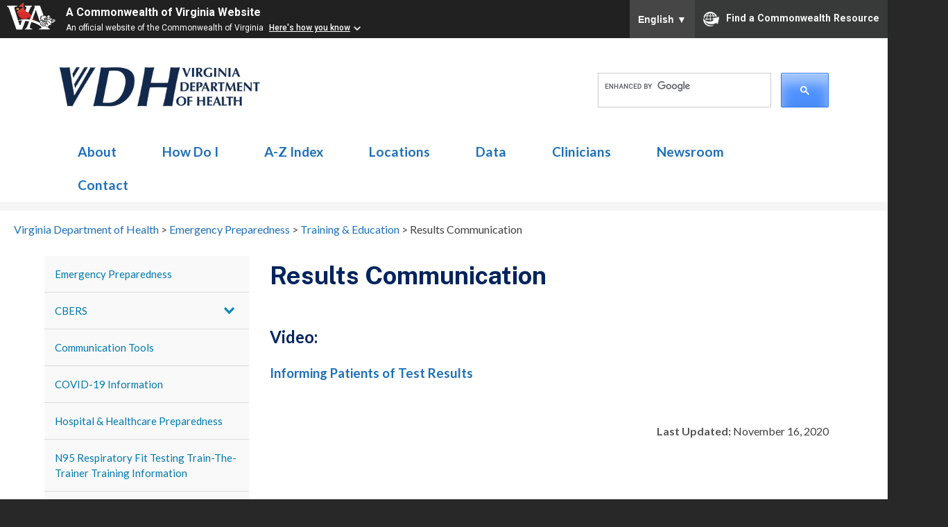

--- FILE ---
content_type: text/html; charset=UTF-8
request_url: https://www.vdh.virginia.gov/emergency-preparedness/training-education/results-communication/
body_size: 54578
content:
<!DOCTYPE html>
<html lang="en-US">
<head>
    <meta charset="UTF-8">
    <meta charset="utf-8"/>
    <meta name="viewport" content="width=device-width, initial-scale=1">
    <meta http-equiv="X-UA-Compatible" content="IE=edge,chrome=1">
    <link rel="profile" href="http://gmpg.org/xfn/11">
    <link rel="pingback" href="https://www.vdh.virginia.gov/emergency-preparedness/xmlrpc.php">
    <link href='https://fonts.googleapis.com/css?family=Lato:400,300,700,300italic,400italic,700italic' rel='stylesheet' type='text/css'>
    <link rel="icon" href="../content/themes/vdh-shared/assets/images/icon.png" type="image/x-icon" />
    <link rel="shortcut icon" href="../content/themes/vdh-shared/assets/images/icon.png" type="image/x-icon" />
<!--Google Translate in footer--!>

<!--End Google Translate--!>
 <!-- Google Tag Manager -->
<script>(function(w,d,s,l,i){w[l]=w[l]||[];w[l].push({'gtm.start':
new Date().getTime(),event:'gtm.js'});var f=d.getElementsByTagName(s)[0],
j=d.createElement(s),dl=l!='dataLayer'?'&l='+l:'';j.async=true;j.src=
'https://www.googletagmanager.com/gtm.js?id='+i+dl;f.parentNode.insertBefore(j,f);
})(window,document,'script','dataLayer','GTM-NCCW8C9');</script>

<!-- Google tag (gtag.js) -->
<script async src="https://www.googletagmanager.com/gtag/js?id=G-0YTWJS1NFL"></script>
<script>
  window.dataLayer = window.dataLayer || [];
  function gtag(){dataLayer.push(arguments);}
  gtag('js', new Date());

  gtag('config', 'G-0YTWJS1NFL', {cookie_flags: 'SameSite=None;Secure'});
</script>
<!-- End Google Tag Manager -->

    <meta name='robots' content='index, follow, max-image-preview:large, max-snippet:-1, max-video-preview:-1' />

	<!-- This site is optimized with the Yoast SEO plugin v26.8 - https://yoast.com/product/yoast-seo-wordpress/ -->
	<title>Results Communication - Emergency Preparedness</title>
	<link rel="canonical" href="https://www.vdh.virginia.gov/emergency-preparedness/training-education/results-communication/" />
	<meta property="og:locale" content="en_US" />
	<meta property="og:type" content="article" />
	<meta property="og:title" content="Results Communication - Emergency Preparedness" />
	<meta property="og:description" content="Video: Informing Patients of Test Results" />
	<meta property="og:url" content="https://www.vdh.virginia.gov/emergency-preparedness/training-education/results-communication/" />
	<meta property="og:site_name" content="Emergency Preparedness" />
	<meta property="article:modified_time" content="2020-11-16T17:35:57+00:00" />
	<meta name="twitter:card" content="summary_large_image" />
	<script type="application/ld+json" class="yoast-schema-graph">{"@context":"https://schema.org","@graph":[{"@type":"WebPage","@id":"https://www.vdh.virginia.gov/emergency-preparedness/training-education/results-communication/","url":"https://www.vdh.virginia.gov/emergency-preparedness/training-education/results-communication/","name":"Results Communication - Emergency Preparedness","isPartOf":{"@id":"https://www.vdh.virginia.gov/emergency-preparedness/#website"},"datePublished":"2020-11-16T17:35:47+00:00","dateModified":"2020-11-16T17:35:57+00:00","breadcrumb":{"@id":"https://www.vdh.virginia.gov/emergency-preparedness/training-education/results-communication/#breadcrumb"},"inLanguage":"en-US","potentialAction":[{"@type":"ReadAction","target":["https://www.vdh.virginia.gov/emergency-preparedness/training-education/results-communication/"]}]},{"@type":"BreadcrumbList","@id":"https://www.vdh.virginia.gov/emergency-preparedness/training-education/results-communication/#breadcrumb","itemListElement":[{"@type":"ListItem","position":1,"name":"Home","item":"https://www.vdh.virginia.gov/emergency-preparedness/"},{"@type":"ListItem","position":2,"name":"Training &amp; Education","item":"https://www.vdh.virginia.gov/emergency-preparedness/training-education/"},{"@type":"ListItem","position":3,"name":"Results Communication"}]},{"@type":"WebSite","@id":"https://www.vdh.virginia.gov/emergency-preparedness/#website","url":"https://www.vdh.virginia.gov/emergency-preparedness/","name":"Emergency Preparedness","description":"","potentialAction":[{"@type":"SearchAction","target":{"@type":"EntryPoint","urlTemplate":"https://www.vdh.virginia.gov/emergency-preparedness/?s={search_term_string}"},"query-input":{"@type":"PropertyValueSpecification","valueRequired":true,"valueName":"search_term_string"}}],"inLanguage":"en-US"}]}</script>
	<!-- / Yoast SEO plugin. -->


<link rel='dns-prefetch' href='//maxcdn.bootstrapcdn.com' />
<link rel="alternate" type="application/rss+xml" title="Emergency Preparedness &raquo; Feed" href="https://www.vdh.virginia.gov/emergency-preparedness/feed/" />
<link rel="alternate" type="text/calendar" title="Emergency Preparedness &raquo; iCal Feed" href="https://www.vdh.virginia.gov/emergency-preparedness/events/?ical=1" />
<link rel="alternate" title="oEmbed (JSON)" type="application/json+oembed" href="https://www.vdh.virginia.gov/emergency-preparedness/wp-json/oembed/1.0/embed?url=https%3A%2F%2Fwww.vdh.virginia.gov%2Femergency-preparedness%2Ftraining-education%2Fresults-communication%2F" />
<link rel="alternate" title="oEmbed (XML)" type="text/xml+oembed" href="https://www.vdh.virginia.gov/emergency-preparedness/wp-json/oembed/1.0/embed?url=https%3A%2F%2Fwww.vdh.virginia.gov%2Femergency-preparedness%2Ftraining-education%2Fresults-communication%2F&#038;format=xml" />
<style id='wp-img-auto-sizes-contain-inline-css' type='text/css'>
img:is([sizes=auto i],[sizes^="auto," i]){contain-intrinsic-size:3000px 1500px}
/*# sourceURL=wp-img-auto-sizes-contain-inline-css */
</style>
<style id='wp-emoji-styles-inline-css' type='text/css'>

	img.wp-smiley, img.emoji {
		display: inline !important;
		border: none !important;
		box-shadow: none !important;
		height: 1em !important;
		width: 1em !important;
		margin: 0 0.07em !important;
		vertical-align: -0.1em !important;
		background: none !important;
		padding: 0 !important;
	}
/*# sourceURL=wp-emoji-styles-inline-css */
</style>
<link rel='stylesheet' id='wp-block-library-css' href='https://www.vdh.virginia.gov/emergency-preparedness/wp-includes/css/dist/block-library/style.min.css?ver=6.9' type='text/css' media='all' />
<style id='global-styles-inline-css' type='text/css'>
:root{--wp--preset--aspect-ratio--square: 1;--wp--preset--aspect-ratio--4-3: 4/3;--wp--preset--aspect-ratio--3-4: 3/4;--wp--preset--aspect-ratio--3-2: 3/2;--wp--preset--aspect-ratio--2-3: 2/3;--wp--preset--aspect-ratio--16-9: 16/9;--wp--preset--aspect-ratio--9-16: 9/16;--wp--preset--color--black: #000000;--wp--preset--color--cyan-bluish-gray: #abb8c3;--wp--preset--color--white: #ffffff;--wp--preset--color--pale-pink: #f78da7;--wp--preset--color--vivid-red: #cf2e2e;--wp--preset--color--luminous-vivid-orange: #ff6900;--wp--preset--color--luminous-vivid-amber: #fcb900;--wp--preset--color--light-green-cyan: #7bdcb5;--wp--preset--color--vivid-green-cyan: #00d084;--wp--preset--color--pale-cyan-blue: #8ed1fc;--wp--preset--color--vivid-cyan-blue: #0693e3;--wp--preset--color--vivid-purple: #9b51e0;--wp--preset--gradient--vivid-cyan-blue-to-vivid-purple: linear-gradient(135deg,rgb(6,147,227) 0%,rgb(155,81,224) 100%);--wp--preset--gradient--light-green-cyan-to-vivid-green-cyan: linear-gradient(135deg,rgb(122,220,180) 0%,rgb(0,208,130) 100%);--wp--preset--gradient--luminous-vivid-amber-to-luminous-vivid-orange: linear-gradient(135deg,rgb(252,185,0) 0%,rgb(255,105,0) 100%);--wp--preset--gradient--luminous-vivid-orange-to-vivid-red: linear-gradient(135deg,rgb(255,105,0) 0%,rgb(207,46,46) 100%);--wp--preset--gradient--very-light-gray-to-cyan-bluish-gray: linear-gradient(135deg,rgb(238,238,238) 0%,rgb(169,184,195) 100%);--wp--preset--gradient--cool-to-warm-spectrum: linear-gradient(135deg,rgb(74,234,220) 0%,rgb(151,120,209) 20%,rgb(207,42,186) 40%,rgb(238,44,130) 60%,rgb(251,105,98) 80%,rgb(254,248,76) 100%);--wp--preset--gradient--blush-light-purple: linear-gradient(135deg,rgb(255,206,236) 0%,rgb(152,150,240) 100%);--wp--preset--gradient--blush-bordeaux: linear-gradient(135deg,rgb(254,205,165) 0%,rgb(254,45,45) 50%,rgb(107,0,62) 100%);--wp--preset--gradient--luminous-dusk: linear-gradient(135deg,rgb(255,203,112) 0%,rgb(199,81,192) 50%,rgb(65,88,208) 100%);--wp--preset--gradient--pale-ocean: linear-gradient(135deg,rgb(255,245,203) 0%,rgb(182,227,212) 50%,rgb(51,167,181) 100%);--wp--preset--gradient--electric-grass: linear-gradient(135deg,rgb(202,248,128) 0%,rgb(113,206,126) 100%);--wp--preset--gradient--midnight: linear-gradient(135deg,rgb(2,3,129) 0%,rgb(40,116,252) 100%);--wp--preset--font-size--small: 13px;--wp--preset--font-size--medium: 20px;--wp--preset--font-size--large: 36px;--wp--preset--font-size--x-large: 42px;--wp--preset--spacing--20: 0.44rem;--wp--preset--spacing--30: 0.67rem;--wp--preset--spacing--40: 1rem;--wp--preset--spacing--50: 1.5rem;--wp--preset--spacing--60: 2.25rem;--wp--preset--spacing--70: 3.38rem;--wp--preset--spacing--80: 5.06rem;--wp--preset--shadow--natural: 6px 6px 9px rgba(0, 0, 0, 0.2);--wp--preset--shadow--deep: 12px 12px 50px rgba(0, 0, 0, 0.4);--wp--preset--shadow--sharp: 6px 6px 0px rgba(0, 0, 0, 0.2);--wp--preset--shadow--outlined: 6px 6px 0px -3px rgb(255, 255, 255), 6px 6px rgb(0, 0, 0);--wp--preset--shadow--crisp: 6px 6px 0px rgb(0, 0, 0);}:where(.is-layout-flex){gap: 0.5em;}:where(.is-layout-grid){gap: 0.5em;}body .is-layout-flex{display: flex;}.is-layout-flex{flex-wrap: wrap;align-items: center;}.is-layout-flex > :is(*, div){margin: 0;}body .is-layout-grid{display: grid;}.is-layout-grid > :is(*, div){margin: 0;}:where(.wp-block-columns.is-layout-flex){gap: 2em;}:where(.wp-block-columns.is-layout-grid){gap: 2em;}:where(.wp-block-post-template.is-layout-flex){gap: 1.25em;}:where(.wp-block-post-template.is-layout-grid){gap: 1.25em;}.has-black-color{color: var(--wp--preset--color--black) !important;}.has-cyan-bluish-gray-color{color: var(--wp--preset--color--cyan-bluish-gray) !important;}.has-white-color{color: var(--wp--preset--color--white) !important;}.has-pale-pink-color{color: var(--wp--preset--color--pale-pink) !important;}.has-vivid-red-color{color: var(--wp--preset--color--vivid-red) !important;}.has-luminous-vivid-orange-color{color: var(--wp--preset--color--luminous-vivid-orange) !important;}.has-luminous-vivid-amber-color{color: var(--wp--preset--color--luminous-vivid-amber) !important;}.has-light-green-cyan-color{color: var(--wp--preset--color--light-green-cyan) !important;}.has-vivid-green-cyan-color{color: var(--wp--preset--color--vivid-green-cyan) !important;}.has-pale-cyan-blue-color{color: var(--wp--preset--color--pale-cyan-blue) !important;}.has-vivid-cyan-blue-color{color: var(--wp--preset--color--vivid-cyan-blue) !important;}.has-vivid-purple-color{color: var(--wp--preset--color--vivid-purple) !important;}.has-black-background-color{background-color: var(--wp--preset--color--black) !important;}.has-cyan-bluish-gray-background-color{background-color: var(--wp--preset--color--cyan-bluish-gray) !important;}.has-white-background-color{background-color: var(--wp--preset--color--white) !important;}.has-pale-pink-background-color{background-color: var(--wp--preset--color--pale-pink) !important;}.has-vivid-red-background-color{background-color: var(--wp--preset--color--vivid-red) !important;}.has-luminous-vivid-orange-background-color{background-color: var(--wp--preset--color--luminous-vivid-orange) !important;}.has-luminous-vivid-amber-background-color{background-color: var(--wp--preset--color--luminous-vivid-amber) !important;}.has-light-green-cyan-background-color{background-color: var(--wp--preset--color--light-green-cyan) !important;}.has-vivid-green-cyan-background-color{background-color: var(--wp--preset--color--vivid-green-cyan) !important;}.has-pale-cyan-blue-background-color{background-color: var(--wp--preset--color--pale-cyan-blue) !important;}.has-vivid-cyan-blue-background-color{background-color: var(--wp--preset--color--vivid-cyan-blue) !important;}.has-vivid-purple-background-color{background-color: var(--wp--preset--color--vivid-purple) !important;}.has-black-border-color{border-color: var(--wp--preset--color--black) !important;}.has-cyan-bluish-gray-border-color{border-color: var(--wp--preset--color--cyan-bluish-gray) !important;}.has-white-border-color{border-color: var(--wp--preset--color--white) !important;}.has-pale-pink-border-color{border-color: var(--wp--preset--color--pale-pink) !important;}.has-vivid-red-border-color{border-color: var(--wp--preset--color--vivid-red) !important;}.has-luminous-vivid-orange-border-color{border-color: var(--wp--preset--color--luminous-vivid-orange) !important;}.has-luminous-vivid-amber-border-color{border-color: var(--wp--preset--color--luminous-vivid-amber) !important;}.has-light-green-cyan-border-color{border-color: var(--wp--preset--color--light-green-cyan) !important;}.has-vivid-green-cyan-border-color{border-color: var(--wp--preset--color--vivid-green-cyan) !important;}.has-pale-cyan-blue-border-color{border-color: var(--wp--preset--color--pale-cyan-blue) !important;}.has-vivid-cyan-blue-border-color{border-color: var(--wp--preset--color--vivid-cyan-blue) !important;}.has-vivid-purple-border-color{border-color: var(--wp--preset--color--vivid-purple) !important;}.has-vivid-cyan-blue-to-vivid-purple-gradient-background{background: var(--wp--preset--gradient--vivid-cyan-blue-to-vivid-purple) !important;}.has-light-green-cyan-to-vivid-green-cyan-gradient-background{background: var(--wp--preset--gradient--light-green-cyan-to-vivid-green-cyan) !important;}.has-luminous-vivid-amber-to-luminous-vivid-orange-gradient-background{background: var(--wp--preset--gradient--luminous-vivid-amber-to-luminous-vivid-orange) !important;}.has-luminous-vivid-orange-to-vivid-red-gradient-background{background: var(--wp--preset--gradient--luminous-vivid-orange-to-vivid-red) !important;}.has-very-light-gray-to-cyan-bluish-gray-gradient-background{background: var(--wp--preset--gradient--very-light-gray-to-cyan-bluish-gray) !important;}.has-cool-to-warm-spectrum-gradient-background{background: var(--wp--preset--gradient--cool-to-warm-spectrum) !important;}.has-blush-light-purple-gradient-background{background: var(--wp--preset--gradient--blush-light-purple) !important;}.has-blush-bordeaux-gradient-background{background: var(--wp--preset--gradient--blush-bordeaux) !important;}.has-luminous-dusk-gradient-background{background: var(--wp--preset--gradient--luminous-dusk) !important;}.has-pale-ocean-gradient-background{background: var(--wp--preset--gradient--pale-ocean) !important;}.has-electric-grass-gradient-background{background: var(--wp--preset--gradient--electric-grass) !important;}.has-midnight-gradient-background{background: var(--wp--preset--gradient--midnight) !important;}.has-small-font-size{font-size: var(--wp--preset--font-size--small) !important;}.has-medium-font-size{font-size: var(--wp--preset--font-size--medium) !important;}.has-large-font-size{font-size: var(--wp--preset--font-size--large) !important;}.has-x-large-font-size{font-size: var(--wp--preset--font-size--x-large) !important;}
/*# sourceURL=global-styles-inline-css */
</style>

<style id='classic-theme-styles-inline-css' type='text/css'>
/*! This file is auto-generated */
.wp-block-button__link{color:#fff;background-color:#32373c;border-radius:9999px;box-shadow:none;text-decoration:none;padding:calc(.667em + 2px) calc(1.333em + 2px);font-size:1.125em}.wp-block-file__button{background:#32373c;color:#fff;text-decoration:none}
/*# sourceURL=/wp-includes/css/classic-themes.min.css */
</style>
<link rel='stylesheet' id='ce_responsive-css' href='https://www.vdh.virginia.gov/content/plugins/simple-embed-code/css/video-container.min.css?ver=2.5.1' type='text/css' media='all' />
<link rel='stylesheet' id='parent-style-css' href='https://www.vdh.virginia.gov/content/themes/vdh-shared/style.css' type='text/css' media='all' />
<link rel='stylesheet' id='generated-style-css' href='https://www.vdh.virginia.gov/content/themes/vdh-shared/assets/generated/styles.css' type='text/css' media='all' />
<link rel='stylesheet' id='vdh-generated-style-print-css' href='https://www.vdh.virginia.gov/content/themes/vdh-shared/assets/generated/print.css' type='text/css' media='print' />
<link rel='stylesheet' id='ie-styles-css' href='https://www.vdh.virginia.gov/content/themes/vdh-shared/assets/ie.css' type='text/css' media='all' />
<link rel='stylesheet' id='custom-styles-css' href='https://www.vdh.virginia.gov/content/themes/vdh-shared/assets/custom.css' type='text/css' media='all' />
<link rel='stylesheet' id='dashicons-css' href='https://www.vdh.virginia.gov/emergency-preparedness/wp-includes/css/dashicons.min.css?ver=6.9' type='text/css' media='all' />
<link rel='stylesheet' id='vdh-shared-style-css' href='https://www.vdh.virginia.gov/content/themes/vdh-epidemiology/style.css' type='text/css' media='all' />
<link rel='stylesheet' id='tablepress-default-css' href='https://www.vdh.virginia.gov/content/plugins/tablepress/css/build/default.css?ver=3.2.6' type='text/css' media='all' />
<link rel='stylesheet' id='font-awesome-css' href='//maxcdn.bootstrapcdn.com/font-awesome/4.3.0/css/font-awesome.min.css?ver=4.3.0' type='text/css' media='all' />
<link rel='stylesheet' id='dkpdf-frontend-css' href='https://www.vdh.virginia.gov/content/plugins/dk-pdf/build/frontend-style.css?ver=2.3.1' type='text/css' media='all' />
<link rel='stylesheet' id='pt-tabs-style-css' href='https://www.vdh.virginia.gov/content/plugins/tabs-widget-for-page-builder/assets/css/style.min.css?ver=1.2.1' type='text/css' media='all' />
<script type="text/javascript" src="https://www.vdh.virginia.gov/emergency-preparedness/wp-includes/js/jquery/jquery.min.js?ver=3.7.1" id="jquery-core-js"></script>
<script type="text/javascript" src="https://www.vdh.virginia.gov/emergency-preparedness/wp-includes/js/jquery/jquery-migrate.min.js?ver=3.4.1" id="jquery-migrate-js"></script>
<script type="text/javascript" src="https://www.vdh.virginia.gov/content/themes/vdh-shared/assets/generated/scripts.js" id="generated-scripts-js"></script>
<script type="text/javascript" src="https://www.vdh.virginia.gov/content/plugins/tabs-widget-for-page-builder/assets/js/main.min.js?ver=1.2.1" id="pt-tabs-main-js-js"></script>
<link rel="https://api.w.org/" href="https://www.vdh.virginia.gov/emergency-preparedness/wp-json/" /><link rel="alternate" title="JSON" type="application/json" href="https://www.vdh.virginia.gov/emergency-preparedness/wp-json/wp/v2/pages/2412" /><link rel="EditURI" type="application/rsd+xml" title="RSD" href="https://www.vdh.virginia.gov/emergency-preparedness/xmlrpc.php?rsd" />
<meta name="generator" content="WordPress 6.9" />
<link rel='shortlink' href='https://www.vdh.virginia.gov/emergency-preparedness/?p=2412' />
<script>
  (function(i,s,o,g,r,a,m){i['GoogleAnalyticsObject']=r;i[r]=i[r]||function(){
  (i[r].q=i[r].q||[]).push(arguments)},i[r].l=1*new Date();a=s.createElement(o),
  m=s.getElementsByTagName(o)[0];a.async=1;a.src=g;m.parentNode.insertBefore(a,m)
  })(window,document,'script','//www.google-analytics.com/analytics.js','ga');

  ga('create', 'UA-76692263-2', 'auto');
  ga('send', 'pageview');
</script>
<meta name="tec-api-version" content="v1"><meta name="tec-api-origin" content="https://www.vdh.virginia.gov/emergency-preparedness"><link rel="alternate" href="https://www.vdh.virginia.gov/emergency-preparedness/wp-json/tribe/events/v1/" />		<style type="text/css" id="wp-custom-css">
			.dkpdf-button-container :after {
	display:none;		
}
.dkpdf-button-container {
	padding:0px;
	margin:0px;
	width:initial;
	float:right;
}		</style>
		<style id="sccss">#main {
		margin:1em 0;
}
/***SEMINAR WEBPAGES****/
/*--  Page full width for Seminar and Summit --*/

/*--  Remove Page Title for Seminar and Summit --*/
#post-3325>header > h1,
#post-3317>header > h1,
#post-3318>header > h1,
#post-2>header > h1,
#post-238>header > h1,
#post-61>header > h1,
#post-3869>header > h1,
#post-5266>header > h1,
#post-6478>header > h1
{
 	display: none;	
}

/**footer menu**/
.important-links {
    list-style: none;
}

.important-links a:link, 
.important-links a:visited {
    color: #ffffff;
}

.important-links a:before {
    content: "› ";
    color: #fff;
    font-size: 1.5rem;
    font-weight: 600;
}

/**summit footer**/
.summit-footer h2 {
		color: white;
}
.summit-footer ul {
    margin-bottom: 0.5em;
    list-style: none;
		padding-left: 1.5rem;
}

.summit-footer li:before {
    content: "› ";
    color: #fff;
    font-size: 1.5rem;
    font-weight: 600;
}

.summit-footer a:link, 
.summit-footer a:visited {
    color: #ffffff;
}

/*cleaver menu edits to have hamburger on mobile**/
.hamburger-menu		{
		display: none;
}

.hamburger-menu	 .sow-icon-ionicons {
	display: none;
	
}

/**mobile**/

@media only screen and (max-width:800px){
.summit-menu {
		display: none;
}
.hamburger-menu	 {
				display: contents;
	}
		
.siteorigin-panels-stretch{margin-right:0px!important;
		margin-left:0px!important;
		width:100%;}

		
.sow-slider-image-wrapper {padding-left: 0px !important;
		padding-right: 0px !important;
		width:100%;
		}	
}

/**** menu test **/
.dropdown__header * {
  padding: 0;
  margin: 0;
}
.dropdown__header {
  display: flex;
  align-items: center;
  background: lightblue;
}

.dropdown__header strong {
  margin-left: 5px;
  margin-right: auto;
  font-size: 1.6rem;
}

.dropdown__header .dropdown__categories,
.dropdown__header .dropdown__menu {
  display: flex;
  list-style: none;
  padding: 0;
  margin: 0;
}

.dropdown__header li {
  padding: 10px;
  position: relative;
}

.dropdown__header li:hover {
  background: #d2f2fc;
}

.dropdown__header .dropdown__category .dropdown__menu {
  display: none;
  position: absolute;
  background: #ebfaff;
  width: 200px;
  top: 50px;
  right: 0;
}

.dropdown__header .dropdown__category:hover .dropdown__menu {
  display: block;
}

	/*--- icon pdf artifact ---*/
/*removes icon*/
	#content a[href$=".pdf"]:after{
		display: none !important;
		/** add this to make downlown icon
		font-family: "Font Awesome 5 Pro";
		content: "  \f019";
		display: inline-block;
		margin-left: .3rem;
		font-size: .8rem;
		vertical-align: middle;
		color: #7998be;**/
	}

/*--- blog ------------------*/
.entry-header .byline {
		display:none;
}
.entry-meta {
		padding-top:.25em;
}
/*---- SVI ---*/
.page-id-6638 #sidebar {
		display:none;
}
.page-id-6638 #main {
		width: 100%;
		margin:0 auto;
}
.page-id-6638 .entry-header {
		margin-top:20px;
}</style>        <link rel="canonical" href="https://www.vdh.virginia.gov/emergency-preparedness/training-education/results-communication/" />
    <script async src="https://cse.google.com/cse.js?cx=05dc5e032a0fe682a"></script>
</head>

<body class="wp-singular page-template-default page page-id-2412 page-child parent-pageid-202 wp-theme-vdh-shared wp-child-theme-vdh-epidemiology tribe-no-js page-template-epidemiology-child-theme group-blog">
<!-- 
<div class="maintenance-message">
   <h5>Scheduled Maintenance</h5>
<p>On Saturday 8/16/2025, our dashboard provider will be performing system maintenance from 12:00PM – 10:00PM ET. Most of the VDH dashboards will be unavailable during these hours. We apologize for any inconvenience this may cause.</p>
</div>
-->

  <!--<div id="commonBanner" style="font-family: Arial, sans-serif;
    font-size: 12px;
    height: 20px;" >!--><!--40px--!>
      <!--<a href="http://www.virginia.gov/">
            <img  src="http://www.vdh.virginia.gov/content/uploads/2016/07/virginia_dot_gov_logo.jpg" width="151" height="40" alt="Virginia.gov" class="virginiaLogo">
        </a>--!>
      <!--<div>
           <a class="virginiaLogo" title="Virginia.gov portal" href="http://www.virginia.gov/"></a>
        </div>--!>
       <!-- <div class="alignLeft">
            <a title="Virginia agency websites" href="http://www.virginia.gov/government/state-employees/agency-directory">Agencies</a> |
            <a title="Virginia Governor" href="http://www.governor.virginia.gov">Governor</a>
        </div>--!>
	
      <!--  <div id="google_translate_element" style="margin-top:-35px;" >
		<a id="google_translate_ie" href="#" style="display:none;"><img  src="../content/themes/vdh-shared/assets/generated/googletranslate.PNG"/></a>
	</div> -->
       <!-- <div class="virginiaSearch">
            <a title="Search Virginia.Gov" href="http://www.virginia.gov/search">Search Virginia.Gov</a>
        </div>--!>
    </div> 
    <div id="page" class="site">
        <a class="skip-link screen-reader-text" href="#content">Skip to content</a>

        <header id="masthead" class="site-header" role="banner">
            <a href="#" class="mobile-menu-toggle no-external-icon dashicons dashicons-menu small"></a>
            <div class="site-branding">
                                <p class="site-title print-hidden"><a href="/" rel="home">Emergency Preparedness</a></p>
                                <img class="print-only" src="/content/themes/vdh-shared/assets/generated/vdh-logo.png" alt="Virginia Department of Health">
            <div class="vdh-google-search">
                <div id="search-form-wrapper" class="print-hidden">
                    <form role="search" method="get" class="search-form" action="/">
    <label>
        <span class="screen-reader-text">Search for:</span>
<div class="gcse-searchbox-only" id="search-field" placeholder="Search …" value="" name="s" title="Search for:"></div>
</label>
 
</form>
                    <div class="small search-toggle"></div>
                </div>
            </div>
            </div><!-- .site-branding -->

            <nav id="site-navigation" class="main-navigation print-none" role="navigation">
                <div class="menu-container">
                    <div class="menu-primary-navigation-container"><ul id="primary-menu" class="menu"><li id="menu-item-196" class="menu-item menu-item-type-custom menu-item-object-custom first-menu-item menu-item-196"><a href="https://www.vdh.virginia.gov/commissioner/">About</a></li>
<li id="menu-item-92" class="menu-item menu-item-type-post_type menu-item-object-page menu-item-92"><a href="https://www.vdh.virginia.gov/how-do-i/">How Do I</a></li>
<li id="menu-item-111" class="menu-item menu-item-type-post_type menu-item-object-page menu-item-111"><a href="https://www.vdh.virginia.gov/health-topics-a-z/">A-Z Index</a></li>
<li id="menu-item-2518" class="menu-item menu-item-type-custom menu-item-object-custom menu-item-2518"><a href="/local-health-districts/">Locations</a></li>
<li id="menu-item-198" class="menu-item menu-item-type-custom menu-item-object-custom menu-item-198"><a href="https://www.vdh.virginia.gov/Data/">Data</a></li>
<li id="menu-item-5668" class="menu-item menu-item-type-custom menu-item-object-custom menu-item-5668"><a href="https://www.vdh.virginia.gov/clinicians/">Clinicians</a></li>
<li id="menu-item-593" class="menu-item menu-item-type-custom menu-item-object-custom menu-item-593"><a href="https://www.vdh.virginia.gov/news/">Newsroom</a></li>
<li id="menu-item-3087" class="menu-item menu-item-type-custom menu-item-object-custom last-menu-item menu-item-3087"><a href="https://www.vdh.virginia.gov/contact-us/">Contact</a></li>
</ul></div>                </div>
            </nav><!-- #site-navigation -->

        </header><!-- #masthead -->

                <div class="separator-bar clear print-none">
                    </div>
        
                <div class="breadcrumbs" typeof="BreadcrumbList" vocab="http://schema.org/">
            <!-- Breadcrumb NavXT 5.3.1 -->
<span property="itemListElement" typeof="ListItem"><a property="item" typeof="WebPage" title="Go to Virginia Department of Health." href="https://www.vdh.virginia.gov" class="main-home"><span property="name">Virginia Department of Health</span></a><meta property="position" content="1"></span> &gt; <span property="itemListElement" typeof="ListItem"><a property="item" typeof="WebPage" title="Go to Emergency Preparedness." href="https://www.vdh.virginia.gov/emergency-preparedness" class="home"><span property="name">Emergency Preparedness</span></a><meta property="position" content="2"></span> &gt; <span property="itemListElement" typeof="ListItem"><a property="item" typeof="WebPage" title="Go to Training &amp; Education." href="https://www.vdh.virginia.gov/emergency-preparedness/training-education/" class="post post-page"><span property="name">Training &amp; Education</span></a><meta property="position" content="3"></span> &gt; <span property="itemListElement" typeof="ListItem"><span property="name">Results Communication</span><meta property="position" content="4"></span>        </div>
        <script src=https://www.developer.virginia.gov/media/developer/resources/branding-bar/brandingbar.js data-item="va_aabrandingbar" data-aaname="A Commonwealth of Virginia Website" data-aatheme="aatheme-black" data-aatranslate="true" defer=""></script>

<!-- <script src="https://www.developer.virginia.gov/media/developer/resources/branding-bar/brandingbar.php" data-item="va_aabrandingbar" aaname="A Commonwealth of Virginia Website"aatheme="aatheme-black" defer ></script> -->
<div style="clear:both"> </div>         
        <div id="content" class="site-content">
<!-- Google Tag Manager (noscript) -->
<!--<noscript><iframe sandbox src="https://www.googletagmanager.com/ns.html?id=GTM-NCCW8C9"
height="0" width="0" style="display:none;visibility:hidden"></iframe></noscript> -->
<!-- End Google Tag Manager (noscript) -->

<div id="primary" class="content-area">
    <ul id="sidebar" class="page-sidebar-nav print-hidden">
        <li id="nav_menu-2" class="widget widget_nav_menu"><div class="menu-left-navigation-oep-container"><ul id="menu-left-navigation-oep" class="menu"><li id="menu-item-223" class="menu-item menu-item-type-post_type menu-item-object-page menu-item-home first-menu-item menu-item-223"><a href="https://www.vdh.virginia.gov/emergency-preparedness/">Emergency Preparedness</a></li>
<li id="menu-item-1387" class="menu-item menu-item-type-custom menu-item-object-custom menu-item-has-children menu-item-1387"><a href="#">CBERS</a>
<ul class="sub-menu">
	<li id="menu-item-7441" class="menu-item menu-item-type-post_type menu-item-object-page first-menu-item menu-item-7441"><a href="https://www.vdh.virginia.gov/emergency-preparedness/emergency-preparedness/cbers-2026-critical-mass-the-intersection-of-mass-casualty-mass-care-and-mass-fatality-operation-in-complex-incidents/">CBERS 2026: Critical Mass: The Intersection of Mass Casualty, Mass Care, and Mass Fatality Operation in Complex Incidents</a></li>
	<li id="menu-item-6660" class="menu-item menu-item-type-post_type menu-item-object-page menu-item-6660"><a href="https://www.vdh.virginia.gov/emergency-preparedness/emergency-preparedness/cbers-2025-chemical-mass-casualty-with-water-impact/">CBERS 2025: Chemical Incident with Water Impact</a></li>
	<li id="menu-item-4394" class="menu-item menu-item-type-post_type menu-item-object-page menu-item-4394"><a href="https://www.vdh.virginia.gov/emergency-preparedness/emergency-preparedness/cbers-2023-emergency-preparedness-exercise-design-fundamentals/">CBERS 2023 Exercise Design for Community Partners</a></li>
	<li id="menu-item-2984" class="menu-item menu-item-type-post_type menu-item-object-page menu-item-2984"><a href="https://www.vdh.virginia.gov/emergency-preparedness/emergency-preparedness/cbers-2022-mental-health-the-rippling-effects-of-covid-19/">CBERS 2022 Mental Health &amp; the Rippling Effects of COVID-19</a></li>
	<li id="menu-item-1386" class="menu-item menu-item-type-post_type menu-item-object-page menu-item-1386"><a href="https://www.vdh.virginia.gov/emergency-preparedness/emergency-preparedness/cbers-2020/">CBERS 2020</a></li>
	<li id="menu-item-1292" class="menu-item menu-item-type-post_type menu-item-object-page menu-item-1292"><a href="https://www.vdh.virginia.gov/emergency-preparedness/emergency-preparedness/cbers-2019/">CBERS 2019</a></li>
	<li id="menu-item-1092" class="menu-item menu-item-type-post_type menu-item-object-page menu-item-1092"><a href="https://www.vdh.virginia.gov/emergency-preparedness/emergency-preparedness/cbers2018/">CBERS 2018</a></li>
	<li id="menu-item-1467" class="menu-item menu-item-type-post_type menu-item-object-page last-menu-item menu-item-1467"><a href="https://www.vdh.virginia.gov/emergency-preparedness/emergency-preparedness/cbers2017/">CBERS 2017: Water YOU Drinking? (Table-top Exercise)</a></li>
</ul>
</li>
<li id="menu-item-7215" class="menu-item menu-item-type-post_type menu-item-object-page menu-item-7215"><a href="https://www.vdh.virginia.gov/emergency-preparedness/communication-tools/">Communication Tools</a></li>
<li id="menu-item-2562" class="menu-item menu-item-type-post_type menu-item-object-page menu-item-2562"><a href="https://www.vdh.virginia.gov/emergency-preparedness/emergency-preparedness/covid-19-information/">COVID-19 Information</a></li>
<li id="menu-item-343" class="menu-item menu-item-type-post_type menu-item-object-page menu-item-343"><a href="https://www.vdh.virginia.gov/emergency-preparedness/hospital-healthcare-preparedness/">Hospital &amp; Healthcare Preparedness</a></li>
<li id="menu-item-1778" class="menu-item menu-item-type-post_type menu-item-object-page menu-item-1778"><a href="https://www.vdh.virginia.gov/emergency-preparedness/n95-respiratory-fit-testing-train-the-trainer/">N95 Respiratory Fit Testing Train-The-Trainer Training Information</a></li>
<li id="menu-item-5979" class="menu-item menu-item-type-post_type menu-item-object-page menu-item-5979"><a href="https://www.vdh.virginia.gov/emergency-preparedness/training-education/oep-lunch-and-learn-sessions/">OEP Lunch and Learn Sessions</a></li>
<li id="menu-item-4369" class="menu-item menu-item-type-post_type menu-item-object-page menu-item-4369"><a href="https://www.vdh.virginia.gov/emergency-preparedness/project-public-health-ready-pphr/">Project Public Health Ready (PPHR)</a></li>
<li id="menu-item-324" class="menu-item menu-item-type-post_type menu-item-object-page menu-item-324"><a href="https://www.vdh.virginia.gov/emergency-preparedness/public-preparedness-guidance/">Public Preparedness Guidance</a></li>
<li id="menu-item-1078" class="menu-item menu-item-type-post_type menu-item-object-page menu-item-1078"><a href="https://www.vdh.virginia.gov/emergency-preparedness/emergency-preparedness/secure-virginia-health-and-human-resources-subpanel/">Secure Virginia Health and Human Resources Subpanel</a></li>
<li id="menu-item-620" class="menu-item menu-item-type-post_type menu-item-object-page current-page-ancestor menu-item-620"><a href="https://www.vdh.virginia.gov/emergency-preparedness/training-education/">Training &amp; Education</a></li>
<li id="menu-item-2307" class="menu-item menu-item-type-custom menu-item-object-custom menu-item-2307"><a href="https://www.vdh.virginia.gov/mrc/">Virginia Medical Reserve Corps</a></li>
<li id="menu-item-5349" class="menu-item menu-item-type-post_type menu-item-object-page menu-item-5349"><a href="https://www.vdh.virginia.gov/emergency-preparedness/public-health-preparedness-summit-virginia-epidemiology-seminar/">Public Health Preparedness Summit &amp; Virginia Epidemiology Seminar</a></li>
<li id="menu-item-339" class="menu-item menu-item-type-post_type menu-item-object-page last-menu-item menu-item-339"><a href="https://www.vdh.virginia.gov/emergency-preparedness/emergency-preparedness/contact-us/">Contact Us</a></li>
</ul></div></li>        <li id="email-this-page"><a href="mailto:?subject=Web%20page%20on%20Virginia%20Department%20of%20Health%20Website&body=Hi%2C%0A%0AI%20found%20this%20web%20page%20and%20thought%20you%20might%20like%20it%3A%20http%3A%2F%2Fwww.vdh.virginia.gov%2Femergency-preparedness%2Ftraining-education%2Fresults-communication%2F">Email this page</a></li>
    </ul>
    <main id="main" class="site-main" role="main">

        
<article id="post-2412" class="post-2412 page type-page status-publish hentry">
    <header class="entry-header">
        <h1 class="entry-title">Results Communication</h1>    </header><!-- .entry-header -->

    
    <div class="entry-content">
        <h2>Video:</h2>
<h3><a href="https://youtu.be/TpyoR7QSA3A">Informing Patients of Test Results</a></h3>
	<div class="post-modified-info"><strong>Last Updated:</strong> November 16, 2020</div>
        </div><!-- .entry-content -->

        <footer class="entry-footer">
                        </footer><!-- .entry-footer -->
        </article><!-- #post-## -->

        </main><!-- #main -->
    </div><!-- #primary -->

<!-- HIEU NGO -->
<!--Fixed GravityForms Conditional Logic not display-->
<style type="text/css">
   #gform_wrapper_1{display:block!important;}
   #wrapper{display:block!important;}
 </style>
<!--End-->
<!--<script src="https://code.jquery.com/jquery-1.12.4.js"></script>
  <script src="https://code.jquery.com/ui/1.12.1/jquery-ui.js"></script>-->
<script>
jQuery(document).ready(function() {
var name = "tab";
var url = window.location.href;
    name = name.replace(/[\[\]]/g, "\\$&");
    var regex = new RegExp("[?&]" + name + "(=([^&#]*)|&|#|$)"),
        results = regex.exec(url);
    if (!results) return null;
    if (!results[2]) return '';
    var tabID = decodeURIComponent(results[2].replace(/\+/g, " ")); 
setTimeout(function() {jQuery('.pt-tabs').find('a:eq('+ tabID +')').trigger('click');
    },10);


});

function VDHEmergencySetting(){
jQuery(".emergency-system-notification-bg, .notification-footer").css("display", "none");

jQuery(".emergency-system-banner").empty();

var link = "<a href='/'>Click here to learn more about COVID-19 in Virginia.</a>";

jQuery(".emergency-system-banner").html(link);
}

function SwitchVitalRecordContactUs(){
var Url = window.location.href;
var pattern = /vital-records/i;
if(pattern.test(Url)){
 jQuery("#menu-item-3087").children("a").attr("href","http://www.vdh.virginia.gov/vital-records/contact-us/");
 }
}

/*
 * When click on FIRST [Add New Row] link on GRavityForm
 * It will open new tab because of the function in jquery.js set that javascript: void(0) => open new tab
 * We cannot edit on jquey file, so we wrote a js function to change that link (a tag) to label
*/
function gravityFormPreventOpenNewTab() {
  var addNewRowLink = jQuery('.gfield_list_icons:first').find('a[aria-label="Add another row"]');
  var img = jQuery(addNewRowLink).children("img").clone()[0].outerHTML;
  var attributes = jQuery(addNewRowLink).prop("attributes"); //copy all attributes to label
  var att = "";
  //apply each attribute froml a tag to label
  jQuery.each(attributes, function () {
     att += this.name + "='" + this.value + "'";
  });
  jQuery('.gfield_list_icons:first').prepend("<label " + att + ">" + img + "</label>");
  //Remove link tag
  addNewRowLink.remove();
}
jQuery('#email-this-page').find('a').each(function() {
    this.href = this.href.replace("http", "https");
});
/*End*/

SwitchVitalRecordContactUs();
VDHEmergencySetting();
gravityFormPreventOpenNewTab();
</script>
    
</div><!-- #content -->

<footer id="colophon" class="site-footer" role="contentinfo">
    <div class="footer-divider print-none">
        <div class="social-links clear">
                            <a href="https://www.facebook.com/VDHgov" target="_blank" class="facebook no-external-icon"  rel="noopener noreferrer"  title="Facebook"></a>                <a href="https://twitter.com/vdhgov" target="_blank" class="twitter no-external-icon"  rel="noopener noreferrer"  title="Twitter"></a>                <a href="https://www.youtube.com/channel/UCKhLlujgbrx7hsyH5cXTnKQ" target="_blank" class="youtube no-external-icon"  rel="noopener noreferrer"  title="Youtube"></a>                <a href="https://www.linkedin.com/company/virginia-department-of-health" target="_blank" class="linkedin no-external-icon"  rel="noopener noreferrer"  title="LinkedIn"></a><a href="https://www.instagram.com/virginiadeptofhealth/" target="_blank" class="instagram no-external-icon"  rel="noopener noreferrer"  title="Instagram"></a>
                        </div>
    </div>
    <div class="footer-sidebars-container print-none">
        <div class="footer-sidebars-wrap clear">
                        <div class="footer-sidebar footer-sidebar-1">
                <section id="nav_menu-2" class="widget widget_nav_menu"><h2 class="widget-title">Contact Us</h2><div class="menu-footer-contact-us-container"><ul id="menu-footer-contact-us" class="menu"><li id="menu-item-2520" class="menu-item menu-item-type-custom menu-item-object-custom first-menu-item menu-item-2520"><a href="https://www.vdh.virginia.gov/health-department-locator/">Health Department Locator</a></li>
<li id="menu-item-104" class="menu-item menu-item-type-post_type menu-item-object-page menu-item-104"><a href="https://www.vdh.virginia.gov/contact-us/">Phone &#038; Directions</a></li>
<li id="menu-item-1839" class="menu-item menu-item-type-custom menu-item-object-custom menu-item-1839"><a href="https://www.vdh.virginia.gov/feedback-form/">Feedback Form</a></li>
<li id="menu-item-7630" class="menu-item menu-item-type-custom menu-item-object-custom last-menu-item menu-item-7630"><a href="https://www.jobs.virginia.gov/jobs/search?page=1&#038;dropdown_field_2_uids%5B%5D=00f8ec2538e8b417e0d2c2cee6c434ed&#038;query=">Job Opportunities</a></li>
</ul></div></section>            </div>
            <div class="footer-sidebar footer-sidebar-2">
                <section id="nav_menu-20" class="widget widget_nav_menu"><h2 class="widget-title">Agency Information</h2><div class="menu-footer-agency-information-container"><ul id="menu-footer-agency-information" class="menu"><li id="menu-item-4802" class="menu-item menu-item-type-custom menu-item-object-custom first-menu-item menu-item-4802"><a href="/accessibility/">Accessibility</a></li>
<li id="menu-item-1844" class="menu-item menu-item-type-custom menu-item-object-custom menu-item-1844"><a href="https://www.vdh.virginia.gov/content/uploads/sites/4/2016/03/Code_of_Ethics_Policy.pdf">Code of Ethics</a></li>
<li id="menu-item-1843" class="menu-item menu-item-type-custom menu-item-object-custom menu-item-1843"><a href="https://www.vdh.virginia.gov/commissioner/administration/freedom-of-information-act/">FOIA Policy</a></li>
<li id="menu-item-1842" class="menu-item menu-item-type-custom menu-item-object-custom menu-item-1842"><a href="https://www.vdh.virginia.gov/human-resources/human-resources/internships/">Internships</a></li>
<li id="menu-item-1840" class="menu-item menu-item-type-custom menu-item-object-custom menu-item-1840"><a href="https://www.vdh.virginia.gov/commissioner/administration/organization-charts/">Organizational Charts</a></li>
<li id="menu-item-3245" class="menu-item menu-item-type-post_type menu-item-object-page menu-item-3245"><a href="https://www.vdh.virginia.gov/privacy-policy/">Privacy Policy</a></li>
<li id="menu-item-6748" class="menu-item menu-item-type-custom menu-item-object-custom menu-item-6748"><a href="https://www.vdh.virginia.gov/vdh-non-discrimination-policy/">Non-Discrimination Policy</a></li>
<li id="menu-item-8435" class="menu-item menu-item-type-custom menu-item-object-custom last-menu-item menu-item-8435"><a target="_blank" href="https://www.vdh.virginia.gov/content/uploads/VDH-Language-and-Disability-Access-Plan.pdf">Language &#038; Disability Access Plan</a></li>
</ul></div></section>            </div>
            <div class="footer-sidebar footer-sidebar-3">
                <section id="nav_menu-21" class="widget widget_nav_menu"><h2 class="widget-title">Newsletters</h2><div class="menu-footer-newsletters-container"><ul id="menu-footer-newsletters" class="menu"><li id="menu-item-6811" class="menu-item menu-item-type-custom menu-item-object-custom first-menu-item menu-item-6811"><a href="https://public.govdelivery.com/accounts/VAVDHORCE/subscriber/topics?qsp=VAVDHORCE_10005">Health Districts</a></li>
<li id="menu-item-6812" class="menu-item menu-item-type-custom menu-item-object-custom menu-item-6812"><a href="https://public.govdelivery.com/accounts/VAVDHORCE/subscriber/topics?qsp=VAVDHORCE_HEALTHCARE">Healthcare Professionals</a></li>
<li id="menu-item-6814" class="menu-item menu-item-type-custom menu-item-object-custom last-menu-item menu-item-6814"><a href="https://public.govdelivery.com/accounts/VAVDHORCE/subscriber/topics?qsp=CODE_RED">All Topics</a></li>
</ul></div></section>            </div>
            <div class="footer-sidebar footer-sidebar-4">
                            </div>
            <div class="footer-sidebar footer-sidebar-5">
                            </div>
            <div class="footer-sidebar footer-sidebar-6">
                            </div>
            <div class="footer-sidebar footer-sidebar-7">
                <section id="text-2" class="widget widget_text">			<div class="textwidget"><div class="eVA"><a href="https://logi.cgieva.com/Public/rdPage.aspx" target="_blank" rel="noopener noreferrer"><img src="https://www.vdh.virginia.gov/content/uploads/2017/03/eva-logo.png" width="123" height="54" alt="Electronic Virginia" /></a></div>
<div style="width:200px"><a href="https://www.datapoint.apa.virginia.gov/dashboard.php?Page=Expenditures&Branch=EXB&Name=Department%20Of%20Health&FiscalYear=2020&Secretariat=HEA&Agency=60100" target="_blank"><i class="fas fa-search" style="font-size:2em; vertical-align:middle; margin-right:.25em;"> </i>View VDH Expenditures</a></div></div>
		</section>            </div>
        </div>
    </div>
  <!--  <div class="site-info">
       <!-- &copy; 2026 Virginia Department of Health; all rights reserved.-->
	<!-- If you are having difficulty accessing information on this page or website, please email us at <a href="mailto:Accessibility@vdh.virginia.gov" target="_blank">Accessibility@vdh.virginia.gov</a>.
    </div> --><!-- .site-info -->
</footer><!-- #colophon -->
</div><!-- #page -->

<script type="speculationrules">
{"prefetch":[{"source":"document","where":{"and":[{"href_matches":"/emergency-preparedness/*"},{"not":{"href_matches":["/emergency-preparedness/wp-*.php","/emergency-preparedness/wp-admin/*","/content/uploads/sites/8/*","/content/*","/content/plugins/*","/content/themes/vdh-epidemiology/*","/content/themes/vdh-shared/*","/emergency-preparedness/*\\?(.+)"]}},{"not":{"selector_matches":"a[rel~=\"nofollow\"]"}},{"not":{"selector_matches":".no-prefetch, .no-prefetch a"}}]},"eagerness":"conservative"}]}
</script>
		<script>
		( function ( body ) {
			'use strict';
			body.className = body.className.replace( /\btribe-no-js\b/, 'tribe-js' );
		} )( document.body );
		</script>
		<script> /* <![CDATA[ */var tribe_l10n_datatables = {"aria":{"sort_ascending":": activate to sort column ascending","sort_descending":": activate to sort column descending"},"length_menu":"Show _MENU_ entries","empty_table":"No data available in table","info":"Showing _START_ to _END_ of _TOTAL_ entries","info_empty":"Showing 0 to 0 of 0 entries","info_filtered":"(filtered from _MAX_ total entries)","zero_records":"No matching records found","search":"Search:","all_selected_text":"All items on this page were selected. ","select_all_link":"Select all pages","clear_selection":"Clear Selection.","pagination":{"all":"All","next":"Next","previous":"Previous"},"select":{"rows":{"0":"","_":": Selected %d rows","1":": Selected 1 row"}},"datepicker":{"dayNames":["Sunday","Monday","Tuesday","Wednesday","Thursday","Friday","Saturday"],"dayNamesShort":["Sun","Mon","Tue","Wed","Thu","Fri","Sat"],"dayNamesMin":["S","M","T","W","T","F","S"],"monthNames":["January","February","March","April","May","June","July","August","September","October","November","December"],"monthNamesShort":["January","February","March","April","May","June","July","August","September","October","November","December"],"monthNamesMin":["Jan","Feb","Mar","Apr","May","Jun","Jul","Aug","Sep","Oct","Nov","Dec"],"nextText":"Next","prevText":"Prev","currentText":"Today","closeText":"Done","today":"Today","clear":"Clear"}};/* ]]> */ </script><script src='https://www.vdh.virginia.gov/content/plugins/the-events-calendar/common/build/js/underscore-before.js'></script>
<script type="text/javascript" src="https://www.vdh.virginia.gov/emergency-preparedness/wp-includes/js/underscore.min.js?ver=1.13.7" id="underscore-js"></script>
<script src='https://www.vdh.virginia.gov/content/plugins/the-events-calendar/common/build/js/underscore-after.js'></script>
<script type="text/javascript" src="https://www.vdh.virginia.gov/emergency-preparedness/wp-includes/js/backbone.min.js?ver=1.6.0" id="backbone-js"></script>
<script type="text/javascript" id="wp-api-request-js-extra">
/* <![CDATA[ */
var wpApiSettings = {"root":"https://www.vdh.virginia.gov/emergency-preparedness/wp-json/","nonce":"b98e641e95","versionString":"wp/v2/"};
//# sourceURL=wp-api-request-js-extra
/* ]]> */
</script>
<script type="text/javascript" src="https://www.vdh.virginia.gov/emergency-preparedness/wp-includes/js/api-request.min.js?ver=6.9" id="wp-api-request-js"></script>
<script type="text/javascript" src="https://www.vdh.virginia.gov/emergency-preparedness/wp-includes/js/wp-api.min.js?ver=6.9" id="wp-api-js"></script>
<script type="text/javascript" src="https://www.vdh.virginia.gov/content/plugins/the-events-calendar/common/build/js/user-agent.js?ver=da75d0bdea6dde3898df" id="tec-user-agent-js"></script>
<script type="text/javascript" src="https://www.vdh.virginia.gov/content/plugins/dk-pdf/build/frontend.js?ver=d65494565f5e29eda330" id="dkpdf-frontend-js"></script>
<script type="text/javascript" src="https://www.vdh.virginia.gov/content/themes/vdh-shared/js/navigation.js" id="vdh-shared-navigation-js"></script>
<script type="text/javascript" src="https://www.vdh.virginia.gov/content/themes/vdh-shared/js/skip-link-focus-fix.js" id="vdh-shared-skip-link-focus-fix-js"></script>
<script id="wp-emoji-settings" type="application/json">
{"baseUrl":"https://s.w.org/images/core/emoji/17.0.2/72x72/","ext":".png","svgUrl":"https://s.w.org/images/core/emoji/17.0.2/svg/","svgExt":".svg","source":{"concatemoji":"https://www.vdh.virginia.gov/emergency-preparedness/wp-includes/js/wp-emoji-release.min.js?ver=6.9"}}
</script>
<script type="module">
/* <![CDATA[ */
/*! This file is auto-generated */
const a=JSON.parse(document.getElementById("wp-emoji-settings").textContent),o=(window._wpemojiSettings=a,"wpEmojiSettingsSupports"),s=["flag","emoji"];function i(e){try{var t={supportTests:e,timestamp:(new Date).valueOf()};sessionStorage.setItem(o,JSON.stringify(t))}catch(e){}}function c(e,t,n){e.clearRect(0,0,e.canvas.width,e.canvas.height),e.fillText(t,0,0);t=new Uint32Array(e.getImageData(0,0,e.canvas.width,e.canvas.height).data);e.clearRect(0,0,e.canvas.width,e.canvas.height),e.fillText(n,0,0);const a=new Uint32Array(e.getImageData(0,0,e.canvas.width,e.canvas.height).data);return t.every((e,t)=>e===a[t])}function p(e,t){e.clearRect(0,0,e.canvas.width,e.canvas.height),e.fillText(t,0,0);var n=e.getImageData(16,16,1,1);for(let e=0;e<n.data.length;e++)if(0!==n.data[e])return!1;return!0}function u(e,t,n,a){switch(t){case"flag":return n(e,"\ud83c\udff3\ufe0f\u200d\u26a7\ufe0f","\ud83c\udff3\ufe0f\u200b\u26a7\ufe0f")?!1:!n(e,"\ud83c\udde8\ud83c\uddf6","\ud83c\udde8\u200b\ud83c\uddf6")&&!n(e,"\ud83c\udff4\udb40\udc67\udb40\udc62\udb40\udc65\udb40\udc6e\udb40\udc67\udb40\udc7f","\ud83c\udff4\u200b\udb40\udc67\u200b\udb40\udc62\u200b\udb40\udc65\u200b\udb40\udc6e\u200b\udb40\udc67\u200b\udb40\udc7f");case"emoji":return!a(e,"\ud83e\u1fac8")}return!1}function f(e,t,n,a){let r;const o=(r="undefined"!=typeof WorkerGlobalScope&&self instanceof WorkerGlobalScope?new OffscreenCanvas(300,150):document.createElement("canvas")).getContext("2d",{willReadFrequently:!0}),s=(o.textBaseline="top",o.font="600 32px Arial",{});return e.forEach(e=>{s[e]=t(o,e,n,a)}),s}function r(e){var t=document.createElement("script");t.src=e,t.defer=!0,document.head.appendChild(t)}a.supports={everything:!0,everythingExceptFlag:!0},new Promise(t=>{let n=function(){try{var e=JSON.parse(sessionStorage.getItem(o));if("object"==typeof e&&"number"==typeof e.timestamp&&(new Date).valueOf()<e.timestamp+604800&&"object"==typeof e.supportTests)return e.supportTests}catch(e){}return null}();if(!n){if("undefined"!=typeof Worker&&"undefined"!=typeof OffscreenCanvas&&"undefined"!=typeof URL&&URL.createObjectURL&&"undefined"!=typeof Blob)try{var e="postMessage("+f.toString()+"("+[JSON.stringify(s),u.toString(),c.toString(),p.toString()].join(",")+"));",a=new Blob([e],{type:"text/javascript"});const r=new Worker(URL.createObjectURL(a),{name:"wpTestEmojiSupports"});return void(r.onmessage=e=>{i(n=e.data),r.terminate(),t(n)})}catch(e){}i(n=f(s,u,c,p))}t(n)}).then(e=>{for(const n in e)a.supports[n]=e[n],a.supports.everything=a.supports.everything&&a.supports[n],"flag"!==n&&(a.supports.everythingExceptFlag=a.supports.everythingExceptFlag&&a.supports[n]);var t;a.supports.everythingExceptFlag=a.supports.everythingExceptFlag&&!a.supports.flag,a.supports.everything||((t=a.source||{}).concatemoji?r(t.concatemoji):t.wpemoji&&t.twemoji&&(r(t.twemoji),r(t.wpemoji)))});
//# sourceURL=https://www.vdh.virginia.gov/emergency-preparedness/wp-includes/js/wp-emoji-loader.min.js
/* ]]> */
</script>
<script type="text/javascript">function googleTranslateElementInit() {new google.translate.TranslateElement({pageLanguage: 'en', layout: google.translate.TranslateElement.InlineLayout.SIMPLE}, 'google_translate_element');}</script><script type="text/javascript" src="//translate.google.com/translate_a/element.js?cb=googleTranslateElementInit"></script>
<script>
function msieversion() {
    var ua = window.navigator.userAgent;
    var msie = ua.indexOf("MSIE");

    if (msie > 0 || !!navigator.userAgent.match(/Trident.*rv\:11\./))  // If Internet Explorer, return version number
    {
	jQuery("#google_translate_element").css("margin", "-45px");
	jQuery("#google_translate_ie").show();
    }

    return false;
}

function ieNotification(){
	jQuery("#google_translate_ie").click(function(){
		alert("Google Translate is not supported by your version of Internet Explorer. Please update your browser or try using an alternative browser such as Google Chrome or Mozilla Firefox.");
	});
}

function customGoogleTranslate(){
	if(($goog = jQuery('.goog-te-menu-frame').contents().find('body')).length) {
		console.log("here");
		var widgetHtml = "<style>" +
				".goog-te-menu2 {" +
				"max-width:100% !important;" +
				"overflow:scroll !important;" +
				"height:auto !important;" +
				"}" +
				"</style>";
		$goog.prepend(widgetHtml);
	}
	else{
		setTimeout(customGoogleTranslate, 50);
	}
}

msieversion();
ieNotification();
customGoogleTranslate();
</script>
</body>
</html>


--- FILE ---
content_type: text/css
request_url: https://www.vdh.virginia.gov/content/themes/vdh-epidemiology/style.css
body_size: 36
content:
/*
 Theme Name: Epidemiology Child Theme
 Theme URI: http://impactmakers.com/
 Description: OEP Child Theme
 Author: Impact Makers
 Author URI: http://impactmakers.com/
 Template: vdh-shared
 Version: 1.0.0
 License: GNU General Public License v2 or later
 License URI: http://www.gnu.org/licenses/gpl-2.0.html
 Text Domain: vdh-oep
*/

/*
# Contributors:
- mwalters@impactmakers.org
*/

